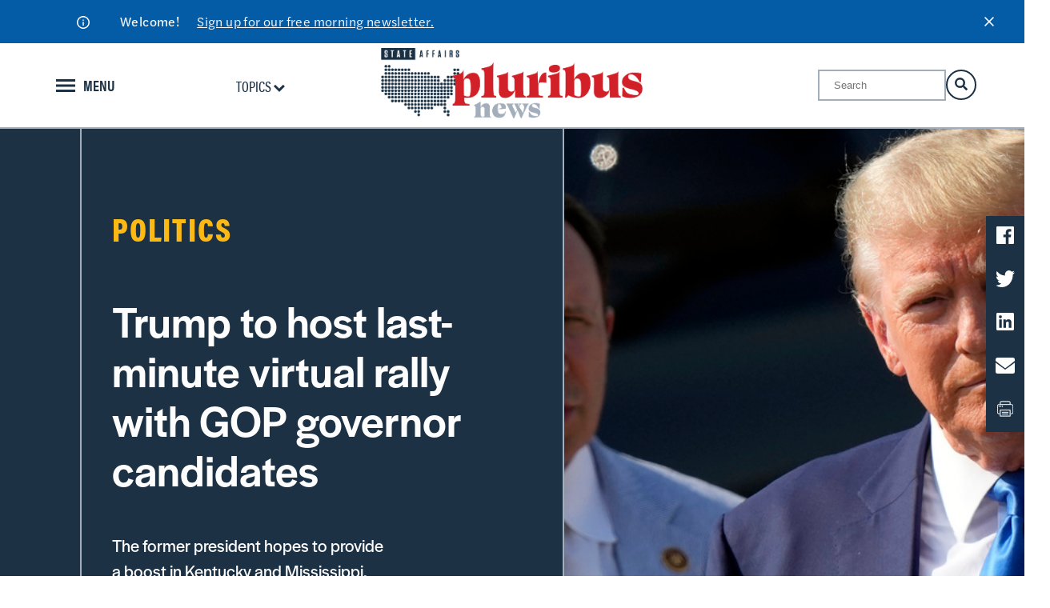

--- FILE ---
content_type: text/html; charset=UTF-8
request_url: https://pluribusnews.com/news-and-events/trump-to-host-last-minute-virtual-rally-with-gop-governor-candidates/
body_size: 13528
content:
<!doctype html>
<!--[if lt IE 9]><html class="no-js no-svg ie lt-ie9 lt-ie8 lt-ie7" lang="en-US"> <![endif]-->
<!--[if IE 9]><html class="no-js no-svg ie ie9 lt-ie9 lt-ie8" lang="en-US"> <![endif]-->
<!--[if gt IE 9]><!-->
	<html
	class="no-js no-svg" lang="en-US" style="visibility:hidden;"> <!--<![endif]-->
			<head>
			<title>Trump to host last-minute virtual rally with GOP governor candidates &#8211; Pluribus News</title>
<meta name='robots' content='max-image-preview:large' />
<link rel='dns-prefetch' href='//cdn.broadstreetads.com' />
<link rel='dns-prefetch' href='//ajax.googleapis.com' />
<script>
window._wpemojiSettings = {"baseUrl":"https:\/\/s.w.org\/images\/core\/emoji\/15.0.3\/72x72\/","ext":".png","svgUrl":"https:\/\/s.w.org\/images\/core\/emoji\/15.0.3\/svg\/","svgExt":".svg","source":{"concatemoji":"https:\/\/pluribusnews.com\/wp-includes\/js\/wp-emoji-release.min.js?ver=6.6.2"}};
/*! This file is auto-generated */
!function(i,n){var o,s,e;function c(e){try{var t={supportTests:e,timestamp:(new Date).valueOf()};sessionStorage.setItem(o,JSON.stringify(t))}catch(e){}}function p(e,t,n){e.clearRect(0,0,e.canvas.width,e.canvas.height),e.fillText(t,0,0);var t=new Uint32Array(e.getImageData(0,0,e.canvas.width,e.canvas.height).data),r=(e.clearRect(0,0,e.canvas.width,e.canvas.height),e.fillText(n,0,0),new Uint32Array(e.getImageData(0,0,e.canvas.width,e.canvas.height).data));return t.every(function(e,t){return e===r[t]})}function u(e,t,n){switch(t){case"flag":return n(e,"\ud83c\udff3\ufe0f\u200d\u26a7\ufe0f","\ud83c\udff3\ufe0f\u200b\u26a7\ufe0f")?!1:!n(e,"\ud83c\uddfa\ud83c\uddf3","\ud83c\uddfa\u200b\ud83c\uddf3")&&!n(e,"\ud83c\udff4\udb40\udc67\udb40\udc62\udb40\udc65\udb40\udc6e\udb40\udc67\udb40\udc7f","\ud83c\udff4\u200b\udb40\udc67\u200b\udb40\udc62\u200b\udb40\udc65\u200b\udb40\udc6e\u200b\udb40\udc67\u200b\udb40\udc7f");case"emoji":return!n(e,"\ud83d\udc26\u200d\u2b1b","\ud83d\udc26\u200b\u2b1b")}return!1}function f(e,t,n){var r="undefined"!=typeof WorkerGlobalScope&&self instanceof WorkerGlobalScope?new OffscreenCanvas(300,150):i.createElement("canvas"),a=r.getContext("2d",{willReadFrequently:!0}),o=(a.textBaseline="top",a.font="600 32px Arial",{});return e.forEach(function(e){o[e]=t(a,e,n)}),o}function t(e){var t=i.createElement("script");t.src=e,t.defer=!0,i.head.appendChild(t)}"undefined"!=typeof Promise&&(o="wpEmojiSettingsSupports",s=["flag","emoji"],n.supports={everything:!0,everythingExceptFlag:!0},e=new Promise(function(e){i.addEventListener("DOMContentLoaded",e,{once:!0})}),new Promise(function(t){var n=function(){try{var e=JSON.parse(sessionStorage.getItem(o));if("object"==typeof e&&"number"==typeof e.timestamp&&(new Date).valueOf()<e.timestamp+604800&&"object"==typeof e.supportTests)return e.supportTests}catch(e){}return null}();if(!n){if("undefined"!=typeof Worker&&"undefined"!=typeof OffscreenCanvas&&"undefined"!=typeof URL&&URL.createObjectURL&&"undefined"!=typeof Blob)try{var e="postMessage("+f.toString()+"("+[JSON.stringify(s),u.toString(),p.toString()].join(",")+"));",r=new Blob([e],{type:"text/javascript"}),a=new Worker(URL.createObjectURL(r),{name:"wpTestEmojiSupports"});return void(a.onmessage=function(e){c(n=e.data),a.terminate(),t(n)})}catch(e){}c(n=f(s,u,p))}t(n)}).then(function(e){for(var t in e)n.supports[t]=e[t],n.supports.everything=n.supports.everything&&n.supports[t],"flag"!==t&&(n.supports.everythingExceptFlag=n.supports.everythingExceptFlag&&n.supports[t]);n.supports.everythingExceptFlag=n.supports.everythingExceptFlag&&!n.supports.flag,n.DOMReady=!1,n.readyCallback=function(){n.DOMReady=!0}}).then(function(){return e}).then(function(){var e;n.supports.everything||(n.readyCallback(),(e=n.source||{}).concatemoji?t(e.concatemoji):e.wpemoji&&e.twemoji&&(t(e.twemoji),t(e.wpemoji)))}))}((window,document),window._wpemojiSettings);
</script>
<style id='wp-emoji-styles-inline-css'>

	img.wp-smiley, img.emoji {
		display: inline !important;
		border: none !important;
		box-shadow: none !important;
		height: 1em !important;
		width: 1em !important;
		margin: 0 0.07em !important;
		vertical-align: -0.1em !important;
		background: none !important;
		padding: 0 !important;
	}
</style>
<link rel='stylesheet' id='wp-block-library-css' href='https://pluribusnews.com/wp-includes/css/dist/block-library/style.min.css?ver=6.6.2' media='all' />
<style id='classic-theme-styles-inline-css'>
/*! This file is auto-generated */
.wp-block-button__link{color:#fff;background-color:#32373c;border-radius:9999px;box-shadow:none;text-decoration:none;padding:calc(.667em + 2px) calc(1.333em + 2px);font-size:1.125em}.wp-block-file__button{background:#32373c;color:#fff;text-decoration:none}
</style>
<style id='global-styles-inline-css'>
:root{--wp--preset--aspect-ratio--square: 1;--wp--preset--aspect-ratio--4-3: 4/3;--wp--preset--aspect-ratio--3-4: 3/4;--wp--preset--aspect-ratio--3-2: 3/2;--wp--preset--aspect-ratio--2-3: 2/3;--wp--preset--aspect-ratio--16-9: 16/9;--wp--preset--aspect-ratio--9-16: 9/16;--wp--preset--color--black: #000000;--wp--preset--color--cyan-bluish-gray: #abb8c3;--wp--preset--color--white: #ffffff;--wp--preset--color--pale-pink: #f78da7;--wp--preset--color--vivid-red: #cf2e2e;--wp--preset--color--luminous-vivid-orange: #ff6900;--wp--preset--color--luminous-vivid-amber: #fcb900;--wp--preset--color--light-green-cyan: #7bdcb5;--wp--preset--color--vivid-green-cyan: #00d084;--wp--preset--color--pale-cyan-blue: #8ed1fc;--wp--preset--color--vivid-cyan-blue: #0693e3;--wp--preset--color--vivid-purple: #9b51e0;--wp--preset--gradient--vivid-cyan-blue-to-vivid-purple: linear-gradient(135deg,rgba(6,147,227,1) 0%,rgb(155,81,224) 100%);--wp--preset--gradient--light-green-cyan-to-vivid-green-cyan: linear-gradient(135deg,rgb(122,220,180) 0%,rgb(0,208,130) 100%);--wp--preset--gradient--luminous-vivid-amber-to-luminous-vivid-orange: linear-gradient(135deg,rgba(252,185,0,1) 0%,rgba(255,105,0,1) 100%);--wp--preset--gradient--luminous-vivid-orange-to-vivid-red: linear-gradient(135deg,rgba(255,105,0,1) 0%,rgb(207,46,46) 100%);--wp--preset--gradient--very-light-gray-to-cyan-bluish-gray: linear-gradient(135deg,rgb(238,238,238) 0%,rgb(169,184,195) 100%);--wp--preset--gradient--cool-to-warm-spectrum: linear-gradient(135deg,rgb(74,234,220) 0%,rgb(151,120,209) 20%,rgb(207,42,186) 40%,rgb(238,44,130) 60%,rgb(251,105,98) 80%,rgb(254,248,76) 100%);--wp--preset--gradient--blush-light-purple: linear-gradient(135deg,rgb(255,206,236) 0%,rgb(152,150,240) 100%);--wp--preset--gradient--blush-bordeaux: linear-gradient(135deg,rgb(254,205,165) 0%,rgb(254,45,45) 50%,rgb(107,0,62) 100%);--wp--preset--gradient--luminous-dusk: linear-gradient(135deg,rgb(255,203,112) 0%,rgb(199,81,192) 50%,rgb(65,88,208) 100%);--wp--preset--gradient--pale-ocean: linear-gradient(135deg,rgb(255,245,203) 0%,rgb(182,227,212) 50%,rgb(51,167,181) 100%);--wp--preset--gradient--electric-grass: linear-gradient(135deg,rgb(202,248,128) 0%,rgb(113,206,126) 100%);--wp--preset--gradient--midnight: linear-gradient(135deg,rgb(2,3,129) 0%,rgb(40,116,252) 100%);--wp--preset--font-size--small: 13px;--wp--preset--font-size--medium: 20px;--wp--preset--font-size--large: 36px;--wp--preset--font-size--x-large: 42px;--wp--preset--spacing--20: 0.44rem;--wp--preset--spacing--30: 0.67rem;--wp--preset--spacing--40: 1rem;--wp--preset--spacing--50: 1.5rem;--wp--preset--spacing--60: 2.25rem;--wp--preset--spacing--70: 3.38rem;--wp--preset--spacing--80: 5.06rem;--wp--preset--shadow--natural: 6px 6px 9px rgba(0, 0, 0, 0.2);--wp--preset--shadow--deep: 12px 12px 50px rgba(0, 0, 0, 0.4);--wp--preset--shadow--sharp: 6px 6px 0px rgba(0, 0, 0, 0.2);--wp--preset--shadow--outlined: 6px 6px 0px -3px rgba(255, 255, 255, 1), 6px 6px rgba(0, 0, 0, 1);--wp--preset--shadow--crisp: 6px 6px 0px rgba(0, 0, 0, 1);}:where(.is-layout-flex){gap: 0.5em;}:where(.is-layout-grid){gap: 0.5em;}body .is-layout-flex{display: flex;}.is-layout-flex{flex-wrap: wrap;align-items: center;}.is-layout-flex > :is(*, div){margin: 0;}body .is-layout-grid{display: grid;}.is-layout-grid > :is(*, div){margin: 0;}:where(.wp-block-columns.is-layout-flex){gap: 2em;}:where(.wp-block-columns.is-layout-grid){gap: 2em;}:where(.wp-block-post-template.is-layout-flex){gap: 1.25em;}:where(.wp-block-post-template.is-layout-grid){gap: 1.25em;}.has-black-color{color: var(--wp--preset--color--black) !important;}.has-cyan-bluish-gray-color{color: var(--wp--preset--color--cyan-bluish-gray) !important;}.has-white-color{color: var(--wp--preset--color--white) !important;}.has-pale-pink-color{color: var(--wp--preset--color--pale-pink) !important;}.has-vivid-red-color{color: var(--wp--preset--color--vivid-red) !important;}.has-luminous-vivid-orange-color{color: var(--wp--preset--color--luminous-vivid-orange) !important;}.has-luminous-vivid-amber-color{color: var(--wp--preset--color--luminous-vivid-amber) !important;}.has-light-green-cyan-color{color: var(--wp--preset--color--light-green-cyan) !important;}.has-vivid-green-cyan-color{color: var(--wp--preset--color--vivid-green-cyan) !important;}.has-pale-cyan-blue-color{color: var(--wp--preset--color--pale-cyan-blue) !important;}.has-vivid-cyan-blue-color{color: var(--wp--preset--color--vivid-cyan-blue) !important;}.has-vivid-purple-color{color: var(--wp--preset--color--vivid-purple) !important;}.has-black-background-color{background-color: var(--wp--preset--color--black) !important;}.has-cyan-bluish-gray-background-color{background-color: var(--wp--preset--color--cyan-bluish-gray) !important;}.has-white-background-color{background-color: var(--wp--preset--color--white) !important;}.has-pale-pink-background-color{background-color: var(--wp--preset--color--pale-pink) !important;}.has-vivid-red-background-color{background-color: var(--wp--preset--color--vivid-red) !important;}.has-luminous-vivid-orange-background-color{background-color: var(--wp--preset--color--luminous-vivid-orange) !important;}.has-luminous-vivid-amber-background-color{background-color: var(--wp--preset--color--luminous-vivid-amber) !important;}.has-light-green-cyan-background-color{background-color: var(--wp--preset--color--light-green-cyan) !important;}.has-vivid-green-cyan-background-color{background-color: var(--wp--preset--color--vivid-green-cyan) !important;}.has-pale-cyan-blue-background-color{background-color: var(--wp--preset--color--pale-cyan-blue) !important;}.has-vivid-cyan-blue-background-color{background-color: var(--wp--preset--color--vivid-cyan-blue) !important;}.has-vivid-purple-background-color{background-color: var(--wp--preset--color--vivid-purple) !important;}.has-black-border-color{border-color: var(--wp--preset--color--black) !important;}.has-cyan-bluish-gray-border-color{border-color: var(--wp--preset--color--cyan-bluish-gray) !important;}.has-white-border-color{border-color: var(--wp--preset--color--white) !important;}.has-pale-pink-border-color{border-color: var(--wp--preset--color--pale-pink) !important;}.has-vivid-red-border-color{border-color: var(--wp--preset--color--vivid-red) !important;}.has-luminous-vivid-orange-border-color{border-color: var(--wp--preset--color--luminous-vivid-orange) !important;}.has-luminous-vivid-amber-border-color{border-color: var(--wp--preset--color--luminous-vivid-amber) !important;}.has-light-green-cyan-border-color{border-color: var(--wp--preset--color--light-green-cyan) !important;}.has-vivid-green-cyan-border-color{border-color: var(--wp--preset--color--vivid-green-cyan) !important;}.has-pale-cyan-blue-border-color{border-color: var(--wp--preset--color--pale-cyan-blue) !important;}.has-vivid-cyan-blue-border-color{border-color: var(--wp--preset--color--vivid-cyan-blue) !important;}.has-vivid-purple-border-color{border-color: var(--wp--preset--color--vivid-purple) !important;}.has-vivid-cyan-blue-to-vivid-purple-gradient-background{background: var(--wp--preset--gradient--vivid-cyan-blue-to-vivid-purple) !important;}.has-light-green-cyan-to-vivid-green-cyan-gradient-background{background: var(--wp--preset--gradient--light-green-cyan-to-vivid-green-cyan) !important;}.has-luminous-vivid-amber-to-luminous-vivid-orange-gradient-background{background: var(--wp--preset--gradient--luminous-vivid-amber-to-luminous-vivid-orange) !important;}.has-luminous-vivid-orange-to-vivid-red-gradient-background{background: var(--wp--preset--gradient--luminous-vivid-orange-to-vivid-red) !important;}.has-very-light-gray-to-cyan-bluish-gray-gradient-background{background: var(--wp--preset--gradient--very-light-gray-to-cyan-bluish-gray) !important;}.has-cool-to-warm-spectrum-gradient-background{background: var(--wp--preset--gradient--cool-to-warm-spectrum) !important;}.has-blush-light-purple-gradient-background{background: var(--wp--preset--gradient--blush-light-purple) !important;}.has-blush-bordeaux-gradient-background{background: var(--wp--preset--gradient--blush-bordeaux) !important;}.has-luminous-dusk-gradient-background{background: var(--wp--preset--gradient--luminous-dusk) !important;}.has-pale-ocean-gradient-background{background: var(--wp--preset--gradient--pale-ocean) !important;}.has-electric-grass-gradient-background{background: var(--wp--preset--gradient--electric-grass) !important;}.has-midnight-gradient-background{background: var(--wp--preset--gradient--midnight) !important;}.has-small-font-size{font-size: var(--wp--preset--font-size--small) !important;}.has-medium-font-size{font-size: var(--wp--preset--font-size--medium) !important;}.has-large-font-size{font-size: var(--wp--preset--font-size--large) !important;}.has-x-large-font-size{font-size: var(--wp--preset--font-size--x-large) !important;}
:where(.wp-block-post-template.is-layout-flex){gap: 1.25em;}:where(.wp-block-post-template.is-layout-grid){gap: 1.25em;}
:where(.wp-block-columns.is-layout-flex){gap: 2em;}:where(.wp-block-columns.is-layout-grid){gap: 2em;}
:root :where(.wp-block-pullquote){font-size: 1.5em;line-height: 1.6;}
</style>
<script data-cfasync='false' src="//cdn.broadstreetads.com/init-2.min.js?v=1.46.7&amp;ver=6.6.2" id="broadstreet-init-js"></script>
<link rel="https://api.w.org/" href="https://pluribusnews.com/wp-json/" /><link rel="alternate" title="JSON" type="application/json" href="https://pluribusnews.com/wp-json/wp/v2/news-and-events/3782" /><link rel="EditURI" type="application/rsd+xml" title="RSD" href="https://pluribusnews.com/xmlrpc.php?rsd" />
<meta name="generator" content="WordPress 6.6.2" />
<link rel="canonical" href="https://pluribusnews.com/news-and-events/trump-to-host-last-minute-virtual-rally-with-gop-governor-candidates/" />
<link rel='shortlink' href='https://pluribusnews.com/?p=3782' />
<link rel="alternate" title="oEmbed (JSON)" type="application/json+oembed" href="https://pluribusnews.com/wp-json/oembed/1.0/embed?url=https%3A%2F%2Fpluribusnews.com%2Fnews-and-events%2Ftrump-to-host-last-minute-virtual-rally-with-gop-governor-candidates%2F" />
<link rel="alternate" title="oEmbed (XML)" type="text/xml+oembed" href="https://pluribusnews.com/wp-json/oembed/1.0/embed?url=https%3A%2F%2Fpluribusnews.com%2Fnews-and-events%2Ftrump-to-host-last-minute-virtual-rally-with-gop-governor-candidates%2F&#038;format=xml" />
<script type="text/javascript">
  (function(c) {
    var script = document.createElement("script");
    script.src = "https://js.memberful.com/embed.js";
    script.onload = function() { Memberful.setup(c) };
    document.head.appendChild(script);
  })({
    site: ["https:\/\/pluribusnews.memberful.com"]  });
</script>

			
	<!-- <link rel="preload" href="https://pluribusnews.com/wp-content/themes/pluribus-wp/dist/css/main.css?v=1765898210" as="style" onload="this.onload=null;this.rel='stylesheet'"> -->
	<link rel="stylesheet" href="https://pluribusnews.com/wp-content/themes/pluribus-wp/dist/css/main.css?v=1765898210" media="print" onload="this.media='all'; this.onload=null;">	<noscript><link rel="stylesheet" href="https://pluribusnews.com/wp-content/themes/pluribus-wp/dist/css/main.css?v=1765898210"></noscript>
	
			<!-- Facebook Domain Validation -->
<meta name="facebook-domain-verification" content="cgxpx6odnj0i2co9ztn1ga7dvy0wh1" />

<!-- Google Tag Manager -->
<script>(function(w,d,s,l,i){w[l]=w[l]||[];w[l].push({'gtm.start':
new Date().getTime(),event:'gtm.js'});var f=d.getElementsByTagName(s)[0],
j=d.createElement(s),dl=l!='dataLayer'?'&l='+l:'';j.async=true;j.src=
' https://www.googletagmanager.com/gtm.js?id='+i+dl;f.parentNode.insertBefore(j,f);
})(window,document,'script','dataLayer','GTM-PZRFF28');</script>
<!-- End Google Tag Manager -->

<!-- Google tag (gtag.js) -->
<script async src="https://www.googletagmanager.com/gtag/js?id=G-SPJQKJ2T4F"></script>
<script>
  window.dataLayer = window.dataLayer || [];
  function gtag(){dataLayer.push(arguments);}
  gtag('js', new Date());
  gtag('config', 'G-SPJQKJ2T4F');
</script>

<!-- Twitter conversion tracking base code -->
<script>
!function(e,t,n,s,u,a){e.twq||(s=e.twq=function(){s.exe?s.exe.apply(s,arguments):s.queue.push(arguments);
},s.version='1.1',s.queue=[],u=t.createElement(n),u.async=!0,u.src='https://static.ads-twitter.com/uwt.js',
a=t.getElementsByTagName(n)[0],a.parentNode.insertBefore(u,a))}(window,document,'script');
twq('config','ocf0w');
</script>
<!-- End Twitter conversion tracking base code -->

<!-- Meta Pixel Code -->
<script>
!function(f,b,e,v,n,t,s)
{if(f.fbq)return;n=f.fbq=function(){n.callMethod?
n.callMethod.apply(n,arguments):n.queue.push(arguments)};
if(!f._fbq)f._fbq=n;n.push=n;n.loaded=!0;n.version='2.0';
n.queue=[];t=b.createElement(e);t.async=!0;
t.src=v;s=b.getElementsByTagName(e)[0];
s.parentNode.insertBefore(t,s)}(window, document,'script',
'https://connect.facebook.net/en_US/fbevents.js');
fbq('init', '5393249914135129');
fbq('track', 'PageView');
</script>
<noscript><img height="1" width="1" style="display:none"
src="https://www.facebook.com/tr?id=5393249914135129&ev=PageView&noscript=1"
/></noscript>
<!-- End Meta Pixel Code -->

<script async src="https://www.googletagmanager.com/gtag/js?id=AW-11389429087"></script>
<script>
window.dataLayer = window.dataLayer || [];
function gtag(){dataLayer.push(arguments);}
gtag('js', new Date());
gtag('config', 'AW-11389429087');
</script>


			<meta http-equiv="X-UA-Compatible" content="IE=edge">
			<meta name="viewport" content="width=device-width, initial-scale=1, maximum-scale=1">

			<link rel="icon" type="image/x-icon" href="https://pluribusnews.com/wp-content/themes/pluribus-wp/images/favicons/favicon.ico">
			<link rel="apple-touch-icon" sizes="180x180" href="https://pluribusnews.com/wp-content/themes/pluribus-wp/images/favicons/apple-touch-icon.png">
			<link rel="icon" type="image/png" sizes="32x32" href="https://pluribusnews.com/wp-content/themes/pluribus-wp/images/favicons/favicon-32x32.png">
			<link rel="icon" type="image/png" sizes="16x16" href="https://pluribusnews.com/wp-content/themes/pluribus-wp/images/favicons/favicon-16x16.png">
			<link rel="manifest" href="https://pluribusnews.com/wp-content/themes/pluribus-wp/site.webmanifest">
			<link rel="stylesheet" href="https://use.typekit.net/udz5lpx.css">

						<link rel="stylesheet" href="https://fonts.googleapis.com/css2?family=Material+Symbols+Outlined:opsz,wght,FILL,GRAD@48,400,0,0" />

			<script src="https://cdn.jsdelivr.net/npm/typed.js@2.0.12"></script>

			<script src="https://cdnjs.cloudflare.com/ajax/libs/gsap/3.10.4/gsap.min.js"></script>
			<script src="https://cdnjs.cloudflare.com/ajax/libs/gsap/3.10.4/ScrollTrigger.min.js"></script>

		</head>
	
	<body class="news-and-events-template-default single single-news-and-events postid-3782" data-template="base.twig">

		<!-- Google Tag Manager (noscript) -->
<noscript><iframe src=" https://www.googletagmanager.com/ns.html?id=GTM-PZRFF28"
height="0" width="0" style="display:none;visibility:hidden"></iframe></noscript>
<!-- End Google Tag Manager (noscript) -->

				<script>0</script>
		<div class="heavy-background"></div>
		
		
		<a class="visually-hidden-focusable" href="#content">Skip to content</a>

		
						
<header id="header" class="internal">
	
			<div class="alert announcement">
					<i class="announcement"></i>
					<span class="alert__title">Welcome! </span>
					<span class="alert__message"> <a target="_self" href="https://pluribusnews.com/sign-up/">Sign up for our free morning newsletter.</a></span>
					<a href="#" class="alert__close"><img src="/wp-content/themes/pluribus-wp/images/icons/icon-close.svg"></a>
			</div>
	<div class="header-placeholder">
		<div class="header-wrapper l-container">
			<div id="header-inner">
				<div class='header-inner-content'>
					<div class='menu-button'>
						<button type="button" class="menu-main-toggle" aria-label="Expand the main menu navigation">
							<div class="icon hamburger-menu">
								<div class="bar one"></div>
								<div class="bar two"></div>
								<div class="bar three"></div>
							</div>
							<span class='desktop-only'>MENU</span>
						</button>
													<div class='internal-page__topics desktop-only'>
								<a href="#" class="view-topics">Topics
									<svg xmlns="http://www.w3.org/2000/svg" width="13.978" height="13.978" viewBox="0 0 13.978 13.978">
  <g id="Hover_Arrow" data-name="Hover Arrow" transform="translate(27.766 5.928) rotate(135)">
    <path id="Trazado_30462" data-name="Trazado 30462" d="M10.5,10.5h8.384v8.384" transform="translate(0 0)" fill="none" stroke="#1c3144" stroke-width="3"/>
  </g>
</svg>
</a>
								<ul class='internal-page__topics-items'>
																			<li class="menu-item">
											<a href="https://pluribusnews.com/issues/policy/">
												Policy
												<span><svg xmlns="http://www.w3.org/2000/svg" width="18.121" height="18.121" viewBox="0 0 18.121 18.121">
  <g id="Icon_feather-arrow-left" data-name="Icon feather-arrow-left" transform="translate(0 1.061)">
    <g id="Icon_feather-arrow-left-2" data-name="Icon feather-arrow-left" transform="translate(23.5 23.5) rotate(180)">
      <path id="Trazado_30447" data-name="Trazado 30447" d="M23.5,18H7.5" transform="translate(0 -2.5)" fill="none" stroke="#fdb913" stroke-linejoin="round" stroke-width="3"/>
      <path id="Trazado_30448" data-name="Trazado 30448" d="M15.5,23.5l-8-8,8-8" fill="none" stroke="#fdb913" stroke-width="3"/>
    </g>
  </g>
</svg>
</span>
											</a>
										</li>
																			<li class="menu-item">
											<a href="https://pluribusnews.com/issues/politics/">
												Politics
												<span><svg xmlns="http://www.w3.org/2000/svg" width="18.121" height="18.121" viewBox="0 0 18.121 18.121">
  <g id="Icon_feather-arrow-left" data-name="Icon feather-arrow-left" transform="translate(0 1.061)">
    <g id="Icon_feather-arrow-left-2" data-name="Icon feather-arrow-left" transform="translate(23.5 23.5) rotate(180)">
      <path id="Trazado_30447" data-name="Trazado 30447" d="M23.5,18H7.5" transform="translate(0 -2.5)" fill="none" stroke="#fdb913" stroke-linejoin="round" stroke-width="3"/>
      <path id="Trazado_30448" data-name="Trazado 30448" d="M15.5,23.5l-8-8,8-8" fill="none" stroke="#fdb913" stroke-width="3"/>
    </g>
  </g>
</svg>
</span>
											</a>
										</li>
																			<li class="menu-item">
											<a href="https://pluribusnews.com/issues/economy/">
												Economy
												<span><svg xmlns="http://www.w3.org/2000/svg" width="18.121" height="18.121" viewBox="0 0 18.121 18.121">
  <g id="Icon_feather-arrow-left" data-name="Icon feather-arrow-left" transform="translate(0 1.061)">
    <g id="Icon_feather-arrow-left-2" data-name="Icon feather-arrow-left" transform="translate(23.5 23.5) rotate(180)">
      <path id="Trazado_30447" data-name="Trazado 30447" d="M23.5,18H7.5" transform="translate(0 -2.5)" fill="none" stroke="#fdb913" stroke-linejoin="round" stroke-width="3"/>
      <path id="Trazado_30448" data-name="Trazado 30448" d="M15.5,23.5l-8-8,8-8" fill="none" stroke="#fdb913" stroke-width="3"/>
    </g>
  </g>
</svg>
</span>
											</a>
										</li>
																			<li class="menu-item">
											<a href="https://pluribusnews.com/issues/disruption/">
												Disruption
												<span><svg xmlns="http://www.w3.org/2000/svg" width="18.121" height="18.121" viewBox="0 0 18.121 18.121">
  <g id="Icon_feather-arrow-left" data-name="Icon feather-arrow-left" transform="translate(0 1.061)">
    <g id="Icon_feather-arrow-left-2" data-name="Icon feather-arrow-left" transform="translate(23.5 23.5) rotate(180)">
      <path id="Trazado_30447" data-name="Trazado 30447" d="M23.5,18H7.5" transform="translate(0 -2.5)" fill="none" stroke="#fdb913" stroke-linejoin="round" stroke-width="3"/>
      <path id="Trazado_30448" data-name="Trazado 30448" d="M15.5,23.5l-8-8,8-8" fill="none" stroke="#fdb913" stroke-width="3"/>
    </g>
  </g>
</svg>
</span>
											</a>
										</li>
																			<li class="menu-item">
											<a href="https://pluribusnews.com/issues/health-care/">
												Health Care
												<span><svg xmlns="http://www.w3.org/2000/svg" width="18.121" height="18.121" viewBox="0 0 18.121 18.121">
  <g id="Icon_feather-arrow-left" data-name="Icon feather-arrow-left" transform="translate(0 1.061)">
    <g id="Icon_feather-arrow-left-2" data-name="Icon feather-arrow-left" transform="translate(23.5 23.5) rotate(180)">
      <path id="Trazado_30447" data-name="Trazado 30447" d="M23.5,18H7.5" transform="translate(0 -2.5)" fill="none" stroke="#fdb913" stroke-linejoin="round" stroke-width="3"/>
      <path id="Trazado_30448" data-name="Trazado 30448" d="M15.5,23.5l-8-8,8-8" fill="none" stroke="#fdb913" stroke-width="3"/>
    </g>
  </g>
</svg>
</span>
											</a>
										</li>
																			<li class="menu-item">
											<a href="https://pluribusnews.com/issues/transportation/">
												Transportation
												<span><svg xmlns="http://www.w3.org/2000/svg" width="18.121" height="18.121" viewBox="0 0 18.121 18.121">
  <g id="Icon_feather-arrow-left" data-name="Icon feather-arrow-left" transform="translate(0 1.061)">
    <g id="Icon_feather-arrow-left-2" data-name="Icon feather-arrow-left" transform="translate(23.5 23.5) rotate(180)">
      <path id="Trazado_30447" data-name="Trazado 30447" d="M23.5,18H7.5" transform="translate(0 -2.5)" fill="none" stroke="#fdb913" stroke-linejoin="round" stroke-width="3"/>
      <path id="Trazado_30448" data-name="Trazado 30448" d="M15.5,23.5l-8-8,8-8" fill="none" stroke="#fdb913" stroke-width="3"/>
    </g>
  </g>
</svg>
</span>
											</a>
										</li>
																			<li class="menu-item">
											<a href="https://pluribusnews.com/issues/energy/">
												Energy
												<span><svg xmlns="http://www.w3.org/2000/svg" width="18.121" height="18.121" viewBox="0 0 18.121 18.121">
  <g id="Icon_feather-arrow-left" data-name="Icon feather-arrow-left" transform="translate(0 1.061)">
    <g id="Icon_feather-arrow-left-2" data-name="Icon feather-arrow-left" transform="translate(23.5 23.5) rotate(180)">
      <path id="Trazado_30447" data-name="Trazado 30447" d="M23.5,18H7.5" transform="translate(0 -2.5)" fill="none" stroke="#fdb913" stroke-linejoin="round" stroke-width="3"/>
      <path id="Trazado_30448" data-name="Trazado 30448" d="M15.5,23.5l-8-8,8-8" fill="none" stroke="#fdb913" stroke-width="3"/>
    </g>
  </g>
</svg>
</span>
											</a>
										</li>
																			<li class="menu-item">
											<a href="https://pluribusnews.com/issues/environment/">
												Environment
												<span><svg xmlns="http://www.w3.org/2000/svg" width="18.121" height="18.121" viewBox="0 0 18.121 18.121">
  <g id="Icon_feather-arrow-left" data-name="Icon feather-arrow-left" transform="translate(0 1.061)">
    <g id="Icon_feather-arrow-left-2" data-name="Icon feather-arrow-left" transform="translate(23.5 23.5) rotate(180)">
      <path id="Trazado_30447" data-name="Trazado 30447" d="M23.5,18H7.5" transform="translate(0 -2.5)" fill="none" stroke="#fdb913" stroke-linejoin="round" stroke-width="3"/>
      <path id="Trazado_30448" data-name="Trazado 30448" d="M15.5,23.5l-8-8,8-8" fill="none" stroke="#fdb913" stroke-width="3"/>
    </g>
  </g>
</svg>
</span>
											</a>
										</li>
																			<li class="menu-item">
											<a href="https://pluribusnews.com/issues/taxes/">
												Taxes
												<span><svg xmlns="http://www.w3.org/2000/svg" width="18.121" height="18.121" viewBox="0 0 18.121 18.121">
  <g id="Icon_feather-arrow-left" data-name="Icon feather-arrow-left" transform="translate(0 1.061)">
    <g id="Icon_feather-arrow-left-2" data-name="Icon feather-arrow-left" transform="translate(23.5 23.5) rotate(180)">
      <path id="Trazado_30447" data-name="Trazado 30447" d="M23.5,18H7.5" transform="translate(0 -2.5)" fill="none" stroke="#fdb913" stroke-linejoin="round" stroke-width="3"/>
      <path id="Trazado_30448" data-name="Trazado 30448" d="M15.5,23.5l-8-8,8-8" fill="none" stroke="#fdb913" stroke-width="3"/>
    </g>
  </g>
</svg>
</span>
											</a>
										</li>
																	</ul>
							</div>
											</div>
					<div
						class="sidebar menu-main-items">
												<!-- Main navigation may be omitted, if appropriate to the site -->
<div class="header--navigation">
	<div class="header--navigation__inner">
		<nav id="block-accessible-main-menu" role="navigation">
			<ul class="main-menu__list nav-menu nav">
				<li class="main-menu--item home-link">
					<a href='/'>
						<svg id="Home_Icon" data-name="Home Icon" xmlns="http://www.w3.org/2000/svg" width="20.785" height="18.857" viewBox="0 0 20.785 18.857">
  <path id="Home_Icon-2" data-name="Home Icon" d="M23.356,14.217,12.963,6.15,2.571,14.217V10.928L12.963,2.861l10.393,8.067Zm-2.6-.293v7.794h-5.2v-5.2h-5.2v5.2h-5.2V13.924l7.794-5.846Z" transform="translate(-2.571 -2.861)" fill="white"/>
</svg>

					</a>
				</li>
				<li class="utility-menu__mobile mobile-only">
					<a href='#'>
						<span>Topics</span>
						<div class='plus_icon'>
							<div class='vertical-line'></div>
							<div class='horizontal-line'></div>
						</div>
					</a>
					<ul class="utility-menu-navigation_mobile">
													<li class="menu-item">
								<a href="#">
									Policy
								</a>
							</li>
													<li class="menu-item">
								<a href="#">
									Politics
								</a>
							</li>
													<li class="menu-item">
								<a href="#">
									Economy
								</a>
							</li>
													<li class="menu-item">
								<a href="#">
									Disruption
								</a>
							</li>
													<li class="menu-item">
								<a href="#">
									Health Care
								</a>
							</li>
													<li class="menu-item">
								<a href="#">
									Transportation
								</a>
							</li>
													<li class="menu-item">
								<a href="#">
									Energy
								</a>
							</li>
													<li class="menu-item">
								<a href="#">
									Environment
								</a>
							</li>
													<li class="menu-item">
								<a href="#">
									Taxes
								</a>
							</li>
											</ul>
				</li>
				
										
				<li class="main-menu--item menu-item">
										<a class="main-menu__link" href="https://pluribusnews.com/news-and-events/" target="">
						All News
						<svg xmlns="http://www.w3.org/2000/svg" width="18.121" height="18.121" viewBox="0 0 18.121 18.121">
  <g id="Icon_feather-arrow-left" data-name="Icon feather-arrow-left" transform="translate(0 1.061)">
    <g id="Icon_feather-arrow-left-2" data-name="Icon feather-arrow-left" transform="translate(23.5 23.5) rotate(180)">
      <path id="Trazado_30447" data-name="Trazado 30447" d="M23.5,18H7.5" transform="translate(0 -2.5)" fill="none" stroke="#fdb913" stroke-linejoin="round" stroke-width="3"/>
      <path id="Trazado_30448" data-name="Trazado 30448" d="M15.5,23.5l-8-8,8-8" fill="none" stroke="#fdb913" stroke-width="3"/>
    </g>
  </g>
</svg>

					</a>
									</li>
				
										
				<li class="main-menu--item menu-item">
										<a class="main-menu__link" href="https://pluribusnews.com/news-and-events/?content-types_filter=73&order_by=latest" target="">
						Events
						<svg xmlns="http://www.w3.org/2000/svg" width="18.121" height="18.121" viewBox="0 0 18.121 18.121">
  <g id="Icon_feather-arrow-left" data-name="Icon feather-arrow-left" transform="translate(0 1.061)">
    <g id="Icon_feather-arrow-left-2" data-name="Icon feather-arrow-left" transform="translate(23.5 23.5) rotate(180)">
      <path id="Trazado_30447" data-name="Trazado 30447" d="M23.5,18H7.5" transform="translate(0 -2.5)" fill="none" stroke="#fdb913" stroke-linejoin="round" stroke-width="3"/>
      <path id="Trazado_30448" data-name="Trazado 30448" d="M15.5,23.5l-8-8,8-8" fill="none" stroke="#fdb913" stroke-width="3"/>
    </g>
  </g>
</svg>

					</a>
									</li>
				
										
				<li class="main-menu--item menu-item">
										<a class="main-menu__link" href="https://pluribusnews.com/about-pluribus-news/" target="">
						About Us
						<svg xmlns="http://www.w3.org/2000/svg" width="18.121" height="18.121" viewBox="0 0 18.121 18.121">
  <g id="Icon_feather-arrow-left" data-name="Icon feather-arrow-left" transform="translate(0 1.061)">
    <g id="Icon_feather-arrow-left-2" data-name="Icon feather-arrow-left" transform="translate(23.5 23.5) rotate(180)">
      <path id="Trazado_30447" data-name="Trazado 30447" d="M23.5,18H7.5" transform="translate(0 -2.5)" fill="none" stroke="#fdb913" stroke-linejoin="round" stroke-width="3"/>
      <path id="Trazado_30448" data-name="Trazado 30448" d="M15.5,23.5l-8-8,8-8" fill="none" stroke="#fdb913" stroke-width="3"/>
    </g>
  </g>
</svg>

					</a>
									</li>
				
										
				<li class="main-menu--item menu-item">
										<a class="main-menu__link" href="https://pluribusnews.com/job-opportunities-at-pluribus-news/" target="">
						Work With Us
						<svg xmlns="http://www.w3.org/2000/svg" width="18.121" height="18.121" viewBox="0 0 18.121 18.121">
  <g id="Icon_feather-arrow-left" data-name="Icon feather-arrow-left" transform="translate(0 1.061)">
    <g id="Icon_feather-arrow-left-2" data-name="Icon feather-arrow-left" transform="translate(23.5 23.5) rotate(180)">
      <path id="Trazado_30447" data-name="Trazado 30447" d="M23.5,18H7.5" transform="translate(0 -2.5)" fill="none" stroke="#fdb913" stroke-linejoin="round" stroke-width="3"/>
      <path id="Trazado_30448" data-name="Trazado 30448" d="M15.5,23.5l-8-8,8-8" fill="none" stroke="#fdb913" stroke-width="3"/>
    </g>
  </g>
</svg>

					</a>
									</li>
				
										
				<li class="main-menu--item menu-item">
										<a class="main-menu__link" href="https://pluribusnews.com/sign-up/" target="">
						Sign Up
						<svg xmlns="http://www.w3.org/2000/svg" width="18.121" height="18.121" viewBox="0 0 18.121 18.121">
  <g id="Icon_feather-arrow-left" data-name="Icon feather-arrow-left" transform="translate(0 1.061)">
    <g id="Icon_feather-arrow-left-2" data-name="Icon feather-arrow-left" transform="translate(23.5 23.5) rotate(180)">
      <path id="Trazado_30447" data-name="Trazado 30447" d="M23.5,18H7.5" transform="translate(0 -2.5)" fill="none" stroke="#fdb913" stroke-linejoin="round" stroke-width="3"/>
      <path id="Trazado_30448" data-name="Trazado 30448" d="M15.5,23.5l-8-8,8-8" fill="none" stroke="#fdb913" stroke-width="3"/>
    </g>
  </g>
</svg>

					</a>
									</li>
				
										
				<li class="main-menu--item menu-item">
										<a class="main-menu__link" href="https://pluribusnews.com/subscribe/" target="">
						Subscribe
						<svg xmlns="http://www.w3.org/2000/svg" width="18.121" height="18.121" viewBox="0 0 18.121 18.121">
  <g id="Icon_feather-arrow-left" data-name="Icon feather-arrow-left" transform="translate(0 1.061)">
    <g id="Icon_feather-arrow-left-2" data-name="Icon feather-arrow-left" transform="translate(23.5 23.5) rotate(180)">
      <path id="Trazado_30447" data-name="Trazado 30447" d="M23.5,18H7.5" transform="translate(0 -2.5)" fill="none" stroke="#fdb913" stroke-linejoin="round" stroke-width="3"/>
      <path id="Trazado_30448" data-name="Trazado 30448" d="M15.5,23.5l-8-8,8-8" fill="none" stroke="#fdb913" stroke-width="3"/>
    </g>
  </g>
</svg>

					</a>
									</li>
							</ul>
								</nav>

		
		
		<nav id="social-share-menu" class="">
			<ul id="social-share-menu--items" class="social-share-menu-navigation">
													<li class="menu-item">
						<a href="https://www.facebook.com/PluribusNews/" title="facebook">
							<svg xmlns="http://www.w3.org/2000/svg" width="22" height="22" viewBox="0 0 22 22">
  <path id="Trazado_8047" data-name="Trazado 8047" d="M22-11.787A1.217,1.217,0,0,0,20.782-13H1.213A1.216,1.216,0,0,0,0-11.787V7.787A1.216,1.216,0,0,0,1.213,9H11.741V.48H8.874V-2.84h2.868V-5.29a4,4,0,0,1,4.272-4.39,23.637,23.637,0,0,1,2.563.133v2.971H16.819c-1.38,0-1.645.653-1.645,1.616V-2.84h3.29L18.037.48H15.179V9h5.608A1.212,1.212,0,0,0,22,7.782Z" transform="translate(0 13)" fill="#fdfdfd"/>
</svg>

						</a>
					</li>
									<li class="menu-item">
						<a href="https://www.twitter.com/pluribusnews" title="twitter">
							<svg id="Grupo_18367" data-name="Grupo 18367" xmlns="http://www.w3.org/2000/svg" width="24" height="20.995" viewBox="0 0 24 20.995">
  <path id="Trazado_8048" data-name="Trazado 8048" d="M21.533-7.265A11.054,11.054,0,0,0,24-10a9.311,9.311,0,0,1-2.832.82A5.232,5.232,0,0,0,23.33-12.1a9.273,9.273,0,0,1-3.122,1.279A4.751,4.751,0,0,0,16.614-12.5,5.117,5.117,0,0,0,11.7-7.2a6.424,6.424,0,0,0,.122,1.214A13.679,13.679,0,0,1,1.675-11.53a5.571,5.571,0,0,0-.67,2.674A5.412,5.412,0,0,0,3.2-4.444,4.689,4.689,0,0,1,.975-5.116v.066A5.216,5.216,0,0,0,4.919.149a4.851,4.851,0,0,1-1.294.18A5.766,5.766,0,0,1,2.7.247a4.989,4.989,0,0,0,4.6,3.674A9.413,9.413,0,0,1,1.188,6.185,9.458,9.458,0,0,1,0,6.119,13.188,13.188,0,0,0,7.553,8.5C16.6,8.5,21.548.428,21.548-6.576,21.548-6.806,21.548-7.036,21.533-7.265Z" transform="translate(0 12.497)" fill="#fff"/>
</svg>

						</a>
					</li>
									<li class="menu-item">
						<a href="https://www.linkedin.com/company/cprmedia/" title="linkedin">
							<svg xmlns="http://www.w3.org/2000/svg" width="22" height="22" viewBox="0 0 22 22">
  <path id="Trazado_8049" data-name="Trazado 8049" d="M20.429-13H1.567A1.578,1.578,0,0,0,0-11.414V7.414A1.578,1.578,0,0,0,1.567,9H20.429A1.582,1.582,0,0,0,22,7.414V-11.414A1.582,1.582,0,0,0,20.429-13ZM6.649,5.857H3.388v-10.5H6.654v10.5ZM5.019-6.076A1.891,1.891,0,0,1,3.128-7.966,1.891,1.891,0,0,1,5.019-9.857,1.9,1.9,0,0,1,6.909-7.966,1.888,1.888,0,0,1,5.019-6.076ZM18.872,5.857H15.611V.75c0-1.218-.025-2.784-1.694-2.784-1.7,0-1.959,1.326-1.959,2.7v5.2H8.7v-10.5h3.128v1.434h.044A3.434,3.434,0,0,1,14.958-4.9c3.3,0,3.914,2.175,3.914,5Z" transform="translate(0 13)" fill="#fdfdfd"/>
</svg>

						</a>
					</li>
									<li class="menu-item">
						<a href="https://bsky.app/profile/pluribusnews.bsky.social" title="bluesky">
							<?xml version="1.0" standalone="no"?>
<!DOCTYPE svg PUBLIC "-//W3C//DTD SVG 20010904//EN"
 "http://www.w3.org/TR/2001/REC-SVG-20010904/DTD/svg10.dtd">
<svg version="1.0" xmlns="http://www.w3.org/2000/svg"
 width="2319.000000pt" height="2049.000000pt" viewBox="0 0 2319.000000 2049.000000"
 preserveAspectRatio="xMidYMid meet">

<g transform="translate(0.000000,2049.000000) scale(0.100000,-0.100000)"
fill="#fdfdfd" stroke="none">
<path d="M1808 20095 c-254 -35 -491 -124 -678 -256 -114 -80 -265 -237 -349
-363 -200 -300 -311 -652 -368 -1159 -23 -206 -23 -692 0 -1047 165 -2545 415
-5134 568 -5865 51 -249 163 -574 293 -855 547 -1182 1582 -1999 2984 -2354
861 -218 1787 -258 2811 -120 184 25 261 28 114 5 -136 -22 -460 -90 -693
-147 -1307 -317 -2285 -801 -2911 -1440 -234 -241 -387 -453 -514 -716 -145
-303 -209 -559 -222 -893 -28 -749 307 -1535 1004 -2351 253 -298 789 -812
1129 -1085 1051 -843 2007 -1183 2898 -1029 474 82 942 317 1366 685 123 107
382 372 489 500 509 610 959 1411 1364 2425 118 296 190 493 344 940 114 331
133 377 158 377 25 0 43 -45 170 -412 533 -1546 1038 -2538 1696 -3330 114
-137 452 -473 575 -573 419 -336 834 -534 1283 -612 905 -158 1920 215 2976
1095 331 275 815 746 1049 1020 603 705 928 1375 996 2054 51 509 -86 1038
-382 1482 -112 167 -185 256 -348 423 -624 638 -1603 1123 -2910 1440 -233 57
-557 125 -693 147 -43 6 -76 14 -73 16 2 3 87 -7 188 -21 742 -103 1467 -107
2148 -10 1385 196 2494 798 3202 1739 346 460 631 1080 738 1605 136 670 359
2883 520 5160 78 1110 85 1457 34 1850 -73 572 -246 983 -534 1270 -208 209
-466 339 -785 396 -123 22 -414 29 -572 15 -842 -79 -1911 -559 -2921 -1313
-1259 -940 -2742 -2520 -4133 -4403 -875 -1184 -1675 -2448 -2153 -3402 -36
-73 -68 -133 -70 -133 -2 0 -56 100 -119 223 -402 780 -930 1643 -1576 2572
-1577 2271 -3362 4216 -4828 5263 -854 609 -1787 1040 -2514 1161 -260 43
-551 53 -751 26z"/>
</g>
</svg>

						</a>
					</li>
							</ul>
		</nav>
	</div>
</div>

					</div>

					<div class="header-branding">
						<a href="https://pluribusnews.com" class="header-logo">
							<img src='/wp-content/themes/pluribus-wp/images/pluribus-navy-sa-2.svg' alt='Pluribus News' width="411" height="88"/>
						</a>
					</div>

											<div class='search-desktop desktop-only'>
							
 
 

<div class="archive-news-and-insights__search module--search-bar search-bar">
    <div class="l-module">
        <div class="module__inner">
            <div class="block-wrapper">
                <div class="search-bar__title visually-hidden-focusable">
                    <h3>Search</h3>
                </div>
                <form class='l-module' method="get" role="search" action="https://pluribusnews.com/news-and-events/">
                    <div class="search-bar__field">
                                                    
                            <input type="search" id="search-field" placeholder="Search" name="search" class="" value="">
                                                
                    </div>
                    <div class="search-bar__button">
                        <button type="submit"  class="button button__primary  button__primary--orange  button__mode--dark ">
                                                        <svg xmlns="http://www.w3.org/2000/svg" width="15.999" height="16.002" viewBox="0 0 15.999 16.002">
  <path id="Trazado_30371" data-name="Trazado 30371" d="M15.781-.166,12.666-3.281a.749.749,0,0,0-.531-.219h-.509A6.468,6.468,0,0,0,13-7.5,6.5,6.5,0,0,0,6.5-14,6.5,6.5,0,0,0,0-7.5,6.5,6.5,0,0,0,6.5-1a6.468,6.468,0,0,0,4-1.375v.509a.749.749,0,0,0,.219.531l3.116,3.116a.747.747,0,0,0,1.059,0L15.778.9A.754.754,0,0,0,15.781-.166ZM6.5-3.5a4,4,0,0,1-4-4,4,4,0,0,1,4-4,4,4,0,0,1,4,4A4,4,0,0,1,6.5-3.5Z" transform="translate(0 14)" fill="#1c3144"/>
</svg>

                        </button>
                    </div>
                 </form>
            </div>
        </div>
    </div>
</div>

						</div>
						<div class='search-mobile mobile-only'>
							
 
 

<div class="archive-news-and-insights__search module--search-bar search-bar">
    <div class="l-module">
        <div class="module__inner">
            <div class="block-wrapper">
                <div class="search-bar__title visually-hidden-focusable">
                    <h3>Search</h3>
                </div>
                <form class='l-module' method="get" role="search" action="https://pluribusnews.com/news-and-events/">
                    <div class="search-bar__field">
                                                    
                            <input type="search" id="search-field" placeholder="Search" name="search" class="" value="">
                                                
                    </div>
                    <div class="search-bar__button">
                        <button type="submit"  class="button button__primary  button__primary--orange  button__mode--dark ">
                                                        <svg xmlns="http://www.w3.org/2000/svg" width="15.999" height="16.002" viewBox="0 0 15.999 16.002">
  <path id="Trazado_30371" data-name="Trazado 30371" d="M15.781-.166,12.666-3.281a.749.749,0,0,0-.531-.219h-.509A6.468,6.468,0,0,0,13-7.5,6.5,6.5,0,0,0,6.5-14,6.5,6.5,0,0,0,0-7.5,6.5,6.5,0,0,0,6.5-1a6.468,6.468,0,0,0,4-1.375v.509a.749.749,0,0,0,.219.531l3.116,3.116a.747.747,0,0,0,1.059,0L15.778.9A.754.754,0,0,0,15.781-.166ZM6.5-3.5a4,4,0,0,1-4-4,4,4,0,0,1,4-4,4,4,0,0,1,4,4A4,4,0,0,1,6.5-3.5Z" transform="translate(0 14)" fill="#1c3144"/>
</svg>

                        </button>
                    </div>
                 </form>
            </div>
        </div>
    </div>
</div>

						</div>
					
					
				</div>
			</div>
					</div>
	</div>
</header>
		
				<section id="content" role="main" class="content-wrapper trump-to-host-last-minute-virtual-rally-with-gop-governor-candidates">
			<div class="wrapper ">
				
	
			
				<section class="hero-block hero-article" id="block_81c100a5857c29c5a1e71bf77c5b5f98">
						
				<div class="col-info">
					<div class="info">
						<div class="hero-article__block__inner">
							<span class="tag">
							
																																																																																									
																	Politics
								
														</span>
							<h1 class="title display-1-max">Trump to host last-minute virtual rally with GOP governor candidates</h1>
							<div class="mobile-share">
								
<ul class="social-share">

	<li>
		<a href="https://www.facebook.com/sharer/sharer.php?u=https://pluribusnews.com/news-and-events/trump-to-host-last-minute-virtual-rally-with-gop-governor-candidates/" target="_blank">
			<svg xmlns="http://www.w3.org/2000/svg" width="22" height="22" viewBox="0 0 22 22">
  <path id="Trazado_8047" data-name="Trazado 8047" d="M22-11.787A1.217,1.217,0,0,0,20.782-13H1.213A1.216,1.216,0,0,0,0-11.787V7.787A1.216,1.216,0,0,0,1.213,9H11.741V.48H8.874V-2.84h2.868V-5.29a4,4,0,0,1,4.272-4.39,23.637,23.637,0,0,1,2.563.133v2.971H16.819c-1.38,0-1.645.653-1.645,1.616V-2.84h3.29L18.037.48H15.179V9h5.608A1.212,1.212,0,0,0,22,7.782Z" transform="translate(0 13)" fill="#fdfdfd"/>
</svg>

		</a>
	</li>
	<li>
		<a href="https://twitter.com/intent/tweet?url=https://pluribusnews.com/news-and-events/trump-to-host-last-minute-virtual-rally-with-gop-governor-candidates/&#038;text=%0A" target="_blank">
			<svg id="Grupo_18367" data-name="Grupo 18367" xmlns="http://www.w3.org/2000/svg" width="24" height="20.995" viewBox="0 0 24 20.995">
  <path id="Trazado_8048" data-name="Trazado 8048" d="M21.533-7.265A11.054,11.054,0,0,0,24-10a9.311,9.311,0,0,1-2.832.82A5.232,5.232,0,0,0,23.33-12.1a9.273,9.273,0,0,1-3.122,1.279A4.751,4.751,0,0,0,16.614-12.5,5.117,5.117,0,0,0,11.7-7.2a6.424,6.424,0,0,0,.122,1.214A13.679,13.679,0,0,1,1.675-11.53a5.571,5.571,0,0,0-.67,2.674A5.412,5.412,0,0,0,3.2-4.444,4.689,4.689,0,0,1,.975-5.116v.066A5.216,5.216,0,0,0,4.919.149a4.851,4.851,0,0,1-1.294.18A5.766,5.766,0,0,1,2.7.247a4.989,4.989,0,0,0,4.6,3.674A9.413,9.413,0,0,1,1.188,6.185,9.458,9.458,0,0,1,0,6.119,13.188,13.188,0,0,0,7.553,8.5C16.6,8.5,21.548.428,21.548-6.576,21.548-6.806,21.548-7.036,21.533-7.265Z" transform="translate(0 12.497)" fill="#fff"/>
</svg>

		</a>
	</li>
	<li>
		<a href="http://www.linkedin.com/shareArticle?mini=true&#038;url=https://pluribusnews.com/news-and-events/trump-to-host-last-minute-virtual-rally-with-gop-governor-candidates/" target="_blank">
			<svg xmlns="http://www.w3.org/2000/svg" width="22" height="22" viewBox="0 0 22 22">
  <path id="Trazado_8049" data-name="Trazado 8049" d="M20.429-13H1.567A1.578,1.578,0,0,0,0-11.414V7.414A1.578,1.578,0,0,0,1.567,9H20.429A1.582,1.582,0,0,0,22,7.414V-11.414A1.582,1.582,0,0,0,20.429-13ZM6.649,5.857H3.388v-10.5H6.654v10.5ZM5.019-6.076A1.891,1.891,0,0,1,3.128-7.966,1.891,1.891,0,0,1,5.019-9.857,1.9,1.9,0,0,1,6.909-7.966,1.888,1.888,0,0,1,5.019-6.076ZM18.872,5.857H15.611V.75c0-1.218-.025-2.784-1.694-2.784-1.7,0-1.959,1.326-1.959,2.7v5.2H8.7v-10.5h3.128v1.434h.044A3.434,3.434,0,0,1,14.958-4.9c3.3,0,3.914,2.175,3.914,5Z" transform="translate(0 13)" fill="#fdfdfd"/>
</svg>

		</a>
	</li>
	<li>
		<a href="/cdn-cgi/l/email-protection#67581412050d0204135a370b12150e0512144729021014414457545f5c0508031e5a" target="_blank">
			<svg xmlns="http://www.w3.org/2000/svg" width="24" height="20" viewBox="0 0 24 20">
  <path id="Trazado_8066" data-name="Trazado 8066" d="M23.545-12.9C22.5-11.99,12.051-4.444,12-4.495c.093.093-10.5-7.49-11.545-8.4A.279.279,0,0,0,0-12.646V-2A2.386,2.386,0,0,0,2.25.5h19.5A2.386,2.386,0,0,0,24-2V-12.651A.281.281,0,0,0,23.545-12.9ZM12-6.167c.026.085,10.134-7.609,11.569-8.859A1.3,1.3,0,0,0,24-16.01V-17a2.386,2.386,0,0,0-2.25-2.5H2.25A2.386,2.386,0,0,0,0-17v.99a1.309,1.309,0,0,0,.431.984C1.866-13.781,12.059-6.029,12-6.167Z" transform="translate(0 19.5)" fill="#fdfdfd"/>
</svg>

		</a>
	</li>
	<li class="social-share-print">
		<a href="#" target="_blank" onclick="window.print();return false;">
			<!DOCTYPE svg PUBLIC "-//W3C//DTD SVG 1.1//EN" "http://www.w3.org/Graphics/SVG/1.1/DTD/svg11.dtd">

<!-- Uploaded to: SVG Repo, www.svgrepo.com, Transformed by: SVG Repo Mixer Tools -->
<svg fill="#ffffff" height="20px" width="20px" version="1.1" id="Layer_1" xmlns="http://www.w3.org/2000/svg" xmlns:xlink="http://www.w3.org/1999/xlink" viewBox="0 0 64 64" enable-background="new 0 0 64 64" xml:space="preserve" stroke="#ffffff">

<g id="SVGRepo_bgCarrier" stroke-width="0"/>

<g id="SVGRepo_tracerCarrier" stroke-linecap="round" stroke-linejoin="round"/>

<g id="SVGRepo_iconCarrier"> <g id="Printer"> <path d="M57.7881012,14.03125H52.5v-8.0625c0-2.2091999-1.7909012-4-4-4h-33c-2.2091999,0-4,1.7908001-4,4v8.0625H6.2119002 C2.7871001,14.03125,0,16.8183498,0,20.2431507V46.513649c0,3.4248009,2.7871001,6.2119026,6.2119002,6.2119026h2.3798995 c0.5527,0,1-0.4472008,1-1c0-0.5527-0.4473-1-1-1H6.2119002C3.8896,50.7255516,2,48.8359489,2,46.513649V20.2431507 c0-2.3223,1.8896-4.2119007,4.2119002-4.2119007h51.5762024C60.1102982,16.03125,62,17.9208508,62,20.2431507V46.513649 c0,2.3223-1.8897018,4.2119026-4.2118988,4.2119026H56c-0.5527992,0-1,0.4473-1,1c0,0.5527992,0.4472008,1,1,1h1.7881012 C61.2128983,52.7255516,64,49.9384499,64,46.513649V20.2431507C64,16.8183498,61.2128983,14.03125,57.7881012,14.03125z M13.5,5.96875c0-1.1027999,0.8971996-2,2-2h33c1.1027985,0,2,0.8972001,2,2v8h-37V5.96875z"/> <path d="M44,45.0322495H20c-0.5517998,0-0.9990005,0.4472008-0.9990005,0.9990005S19.4482002,47.0302505,20,47.0302505h24 c0.5517006,0,0.9990005-0.4472008,0.9990005-0.9990005S44.5517006,45.0322495,44,45.0322495z"/> <path d="M44,52.0322495H20c-0.5517998,0-0.9990005,0.4472008-0.9990005,0.9990005S19.4482002,54.0302505,20,54.0302505h24 c0.5517006,0,0.9990005-0.4472008,0.9990005-0.9990005S44.5517006,52.0322495,44,52.0322495z"/> <circle cx="7.9590998" cy="21.8405495" r="2"/> <circle cx="14.2856998" cy="21.8405495" r="2"/> <circle cx="20.6121998" cy="21.8405495" r="2"/> <path d="M11,62.03125h42v-26H11V62.03125z M13.4036999,38.4349518h37.1925964v21.1925964H13.4036999V38.4349518z"/> </g> </g>

</svg>
		</a>
	</li>
</ul>							</div>
							<h5 class="excerpt">The former president hopes to provide a boost in Kentucky and Mississippi.</h5>
						</div>
					</div>
					<div class="author">
						<div class="hero-article__block__inner">
														<div class="profile-picture">
								<img decoding="async" src="https://pluribusnews.com/wp-content/uploads/2022/09/image002-112x112-c-default.jpg" class="author" />
							</div>
							<div class="article-meta">
								<p class="name">Reid Wilson</p>
																	<p class="date">02:21 PM, Nov 06, 2023</p>
															</div>
						</div>
					</div>
				</div>
								<div class="col-image" style="background-image: url(https://pluribusnews.com/wp-content/uploads/2023/08/AP23206819870566.jpg);">
											<div class="caption">Former President Donald Trump arrives at New Orleans International Airport in New Orleans, Tuesday, July 25, 2023, accompanied by Louisiana Attorney General Jeff Landry, left. (AP Photo/Gerald Herbert)</div>
									</div>
		
	</section>




<div class="article__content">
				<div class="article-blocks "><div class="block module module--wysiwyg">
			<div class="module__inner wysiwyg__inner">

				<div class="paragraph-regular gated-content"><p>Former President Donald Trump will hold telephone rallies with two Republican candidates for governor on Monday, just hours before the polls open in deep red states he carried twice.</p>
<p>Trump will hold a tele-town hall with Kentucky Attorney General Daniel Cameron (R), half an hour before he dials into a similar event with Mississippi Gov. Tate Reeves (R).</p>
</div>
			</div>
		  </div><div class="popover">
    <div class="popover__sign-in">
        <span>Already a subscriber? <a href="/?memberful_endpoint=auth">Sign in</a></span>
    </div>
    <div class="popover__cta">
        <div class="popover__cta__inner">
            <div class="popover__cta__information">
                <h3>
                    <span class="yellow">Stay informed</span><br />
                    <span class="white">Subscribe to keep reading.</span>
                </h3>
                <h4>Sign up today to get the latest state new at your fingertips and in your inbox.</h4>
            </div>
            <div class="popover__cta__button">
                <a href="/subscribe/">View Memberships </a>
            </div>
        </div>
    </div>
</div></div>
				<aside class="article-sidebar fullwidth">
<ul class="social-share">

	<li>
		<a href="https://www.facebook.com/sharer/sharer.php?u=https://pluribusnews.com/news-and-events/trump-to-host-last-minute-virtual-rally-with-gop-governor-candidates/" target="_blank">
			<svg xmlns="http://www.w3.org/2000/svg" width="22" height="22" viewBox="0 0 22 22">
  <path id="Trazado_8047" data-name="Trazado 8047" d="M22-11.787A1.217,1.217,0,0,0,20.782-13H1.213A1.216,1.216,0,0,0,0-11.787V7.787A1.216,1.216,0,0,0,1.213,9H11.741V.48H8.874V-2.84h2.868V-5.29a4,4,0,0,1,4.272-4.39,23.637,23.637,0,0,1,2.563.133v2.971H16.819c-1.38,0-1.645.653-1.645,1.616V-2.84h3.29L18.037.48H15.179V9h5.608A1.212,1.212,0,0,0,22,7.782Z" transform="translate(0 13)" fill="#fdfdfd"/>
</svg>

		</a>
	</li>
	<li>
		<a href="https://twitter.com/intent/tweet?url=https://pluribusnews.com/news-and-events/trump-to-host-last-minute-virtual-rally-with-gop-governor-candidates/&#038;text=Trump to host last-minute virtual rally with GOP governor candidates%0A" target="_blank">
			<svg id="Grupo_18367" data-name="Grupo 18367" xmlns="http://www.w3.org/2000/svg" width="24" height="20.995" viewBox="0 0 24 20.995">
  <path id="Trazado_8048" data-name="Trazado 8048" d="M21.533-7.265A11.054,11.054,0,0,0,24-10a9.311,9.311,0,0,1-2.832.82A5.232,5.232,0,0,0,23.33-12.1a9.273,9.273,0,0,1-3.122,1.279A4.751,4.751,0,0,0,16.614-12.5,5.117,5.117,0,0,0,11.7-7.2a6.424,6.424,0,0,0,.122,1.214A13.679,13.679,0,0,1,1.675-11.53a5.571,5.571,0,0,0-.67,2.674A5.412,5.412,0,0,0,3.2-4.444,4.689,4.689,0,0,1,.975-5.116v.066A5.216,5.216,0,0,0,4.919.149a4.851,4.851,0,0,1-1.294.18A5.766,5.766,0,0,1,2.7.247a4.989,4.989,0,0,0,4.6,3.674A9.413,9.413,0,0,1,1.188,6.185,9.458,9.458,0,0,1,0,6.119,13.188,13.188,0,0,0,7.553,8.5C16.6,8.5,21.548.428,21.548-6.576,21.548-6.806,21.548-7.036,21.533-7.265Z" transform="translate(0 12.497)" fill="#fff"/>
</svg>

		</a>
	</li>
	<li>
		<a href="http://www.linkedin.com/shareArticle?mini=true&#038;url=https://pluribusnews.com/news-and-events/trump-to-host-last-minute-virtual-rally-with-gop-governor-candidates/" target="_blank">
			<svg xmlns="http://www.w3.org/2000/svg" width="22" height="22" viewBox="0 0 22 22">
  <path id="Trazado_8049" data-name="Trazado 8049" d="M20.429-13H1.567A1.578,1.578,0,0,0,0-11.414V7.414A1.578,1.578,0,0,0,1.567,9H20.429A1.582,1.582,0,0,0,22,7.414V-11.414A1.582,1.582,0,0,0,20.429-13ZM6.649,5.857H3.388v-10.5H6.654v10.5ZM5.019-6.076A1.891,1.891,0,0,1,3.128-7.966,1.891,1.891,0,0,1,5.019-9.857,1.9,1.9,0,0,1,6.909-7.966,1.888,1.888,0,0,1,5.019-6.076ZM18.872,5.857H15.611V.75c0-1.218-.025-2.784-1.694-2.784-1.7,0-1.959,1.326-1.959,2.7v5.2H8.7v-10.5h3.128v1.434h.044A3.434,3.434,0,0,1,14.958-4.9c3.3,0,3.914,2.175,3.914,5Z" transform="translate(0 13)" fill="#fdfdfd"/>
</svg>

		</a>
	</li>
	<li>
		<a href="/cdn-cgi/l/email-protection#[base64]" target="_blank">
			<svg xmlns="http://www.w3.org/2000/svg" width="24" height="20" viewBox="0 0 24 20">
  <path id="Trazado_8066" data-name="Trazado 8066" d="M23.545-12.9C22.5-11.99,12.051-4.444,12-4.495c.093.093-10.5-7.49-11.545-8.4A.279.279,0,0,0,0-12.646V-2A2.386,2.386,0,0,0,2.25.5h19.5A2.386,2.386,0,0,0,24-2V-12.651A.281.281,0,0,0,23.545-12.9ZM12-6.167c.026.085,10.134-7.609,11.569-8.859A1.3,1.3,0,0,0,24-16.01V-17a2.386,2.386,0,0,0-2.25-2.5H2.25A2.386,2.386,0,0,0,0-17v.99a1.309,1.309,0,0,0,.431.984C1.866-13.781,12.059-6.029,12-6.167Z" transform="translate(0 19.5)" fill="#fdfdfd"/>
</svg>

		</a>
	</li>
	<li class="social-share-print">
		<a href="#" target="_blank" onclick="window.print();return false;">
			<!DOCTYPE svg PUBLIC "-//W3C//DTD SVG 1.1//EN" "http://www.w3.org/Graphics/SVG/1.1/DTD/svg11.dtd">

<!-- Uploaded to: SVG Repo, www.svgrepo.com, Transformed by: SVG Repo Mixer Tools -->
<svg fill="#ffffff" height="20px" width="20px" version="1.1" id="Layer_1" xmlns="http://www.w3.org/2000/svg" xmlns:xlink="http://www.w3.org/1999/xlink" viewBox="0 0 64 64" enable-background="new 0 0 64 64" xml:space="preserve" stroke="#ffffff">

<g id="SVGRepo_bgCarrier" stroke-width="0"/>

<g id="SVGRepo_tracerCarrier" stroke-linecap="round" stroke-linejoin="round"/>

<g id="SVGRepo_iconCarrier"> <g id="Printer"> <path d="M57.7881012,14.03125H52.5v-8.0625c0-2.2091999-1.7909012-4-4-4h-33c-2.2091999,0-4,1.7908001-4,4v8.0625H6.2119002 C2.7871001,14.03125,0,16.8183498,0,20.2431507V46.513649c0,3.4248009,2.7871001,6.2119026,6.2119002,6.2119026h2.3798995 c0.5527,0,1-0.4472008,1-1c0-0.5527-0.4473-1-1-1H6.2119002C3.8896,50.7255516,2,48.8359489,2,46.513649V20.2431507 c0-2.3223,1.8896-4.2119007,4.2119002-4.2119007h51.5762024C60.1102982,16.03125,62,17.9208508,62,20.2431507V46.513649 c0,2.3223-1.8897018,4.2119026-4.2118988,4.2119026H56c-0.5527992,0-1,0.4473-1,1c0,0.5527992,0.4472008,1,1,1h1.7881012 C61.2128983,52.7255516,64,49.9384499,64,46.513649V20.2431507C64,16.8183498,61.2128983,14.03125,57.7881012,14.03125z M13.5,5.96875c0-1.1027999,0.8971996-2,2-2h33c1.1027985,0,2,0.8972001,2,2v8h-37V5.96875z"/> <path d="M44,45.0322495H20c-0.5517998,0-0.9990005,0.4472008-0.9990005,0.9990005S19.4482002,47.0302505,20,47.0302505h24 c0.5517006,0,0.9990005-0.4472008,0.9990005-0.9990005S44.5517006,45.0322495,44,45.0322495z"/> <path d="M44,52.0322495H20c-0.5517998,0-0.9990005,0.4472008-0.9990005,0.9990005S19.4482002,54.0302505,20,54.0302505h24 c0.5517006,0,0.9990005-0.4472008,0.9990005-0.9990005S44.5517006,52.0322495,44,52.0322495z"/> <circle cx="7.9590998" cy="21.8405495" r="2"/> <circle cx="14.2856998" cy="21.8405495" r="2"/> <circle cx="20.6121998" cy="21.8405495" r="2"/> <path d="M11,62.03125h42v-26H11V62.03125z M13.4036999,38.4349518h37.1925964v21.1925964H13.4036999V38.4349518z"/> </g> </g>

</svg>
		</a>
	</li>
</ul>	</aside>
			  </div>

							
	
	
			</div>
					</section>

					

<footer id="footer" class="footer" role="contentinfo">
		<div id="footer_menu-wrapper" class="footer__container l-container">
		<div class="footer__inner">
			<div class="footer__left_column">
				<div class="footer_left_inner_left">

					<div class="footer__socials">
						<ul class="icons">
															<li class="menu-item">
									<a href="https://www.facebook.com/PluribusNews/" title="facebook">
										<svg xmlns="http://www.w3.org/2000/svg" width="22" height="22" viewBox="0 0 22 22">
  <path id="Trazado_8047" data-name="Trazado 8047" d="M22-11.787A1.217,1.217,0,0,0,20.782-13H1.213A1.216,1.216,0,0,0,0-11.787V7.787A1.216,1.216,0,0,0,1.213,9H11.741V.48H8.874V-2.84h2.868V-5.29a4,4,0,0,1,4.272-4.39,23.637,23.637,0,0,1,2.563.133v2.971H16.819c-1.38,0-1.645.653-1.645,1.616V-2.84h3.29L18.037.48H15.179V9h5.608A1.212,1.212,0,0,0,22,7.782Z" transform="translate(0 13)" fill="#fdfdfd"/>
</svg>

									</a>
								</li>
															<li class="menu-item">
									<a href="https://www.twitter.com/pluribusnews" title="twitter">
										<svg id="Grupo_18367" data-name="Grupo 18367" xmlns="http://www.w3.org/2000/svg" width="24" height="20.995" viewBox="0 0 24 20.995">
  <path id="Trazado_8048" data-name="Trazado 8048" d="M21.533-7.265A11.054,11.054,0,0,0,24-10a9.311,9.311,0,0,1-2.832.82A5.232,5.232,0,0,0,23.33-12.1a9.273,9.273,0,0,1-3.122,1.279A4.751,4.751,0,0,0,16.614-12.5,5.117,5.117,0,0,0,11.7-7.2a6.424,6.424,0,0,0,.122,1.214A13.679,13.679,0,0,1,1.675-11.53a5.571,5.571,0,0,0-.67,2.674A5.412,5.412,0,0,0,3.2-4.444,4.689,4.689,0,0,1,.975-5.116v.066A5.216,5.216,0,0,0,4.919.149a4.851,4.851,0,0,1-1.294.18A5.766,5.766,0,0,1,2.7.247a4.989,4.989,0,0,0,4.6,3.674A9.413,9.413,0,0,1,1.188,6.185,9.458,9.458,0,0,1,0,6.119,13.188,13.188,0,0,0,7.553,8.5C16.6,8.5,21.548.428,21.548-6.576,21.548-6.806,21.548-7.036,21.533-7.265Z" transform="translate(0 12.497)" fill="#fff"/>
</svg>

									</a>
								</li>
															<li class="menu-item">
									<a href="https://www.linkedin.com/company/cprmedia/" title="linkedin">
										<svg xmlns="http://www.w3.org/2000/svg" width="22" height="22" viewBox="0 0 22 22">
  <path id="Trazado_8049" data-name="Trazado 8049" d="M20.429-13H1.567A1.578,1.578,0,0,0,0-11.414V7.414A1.578,1.578,0,0,0,1.567,9H20.429A1.582,1.582,0,0,0,22,7.414V-11.414A1.582,1.582,0,0,0,20.429-13ZM6.649,5.857H3.388v-10.5H6.654v10.5ZM5.019-6.076A1.891,1.891,0,0,1,3.128-7.966,1.891,1.891,0,0,1,5.019-9.857,1.9,1.9,0,0,1,6.909-7.966,1.888,1.888,0,0,1,5.019-6.076ZM18.872,5.857H15.611V.75c0-1.218-.025-2.784-1.694-2.784-1.7,0-1.959,1.326-1.959,2.7v5.2H8.7v-10.5h3.128v1.434h.044A3.434,3.434,0,0,1,14.958-4.9c3.3,0,3.914,2.175,3.914,5Z" transform="translate(0 13)" fill="#fdfdfd"/>
</svg>

									</a>
								</li>
															<li class="menu-item">
									<a href="https://bsky.app/profile/pluribusnews.bsky.social" title="bluesky">
										<?xml version="1.0" standalone="no"?>
<!DOCTYPE svg PUBLIC "-//W3C//DTD SVG 20010904//EN"
 "http://www.w3.org/TR/2001/REC-SVG-20010904/DTD/svg10.dtd">
<svg version="1.0" xmlns="http://www.w3.org/2000/svg"
 width="2319.000000pt" height="2049.000000pt" viewBox="0 0 2319.000000 2049.000000"
 preserveAspectRatio="xMidYMid meet">

<g transform="translate(0.000000,2049.000000) scale(0.100000,-0.100000)"
fill="#fdfdfd" stroke="none">
<path d="M1808 20095 c-254 -35 -491 -124 -678 -256 -114 -80 -265 -237 -349
-363 -200 -300 -311 -652 -368 -1159 -23 -206 -23 -692 0 -1047 165 -2545 415
-5134 568 -5865 51 -249 163 -574 293 -855 547 -1182 1582 -1999 2984 -2354
861 -218 1787 -258 2811 -120 184 25 261 28 114 5 -136 -22 -460 -90 -693
-147 -1307 -317 -2285 -801 -2911 -1440 -234 -241 -387 -453 -514 -716 -145
-303 -209 -559 -222 -893 -28 -749 307 -1535 1004 -2351 253 -298 789 -812
1129 -1085 1051 -843 2007 -1183 2898 -1029 474 82 942 317 1366 685 123 107
382 372 489 500 509 610 959 1411 1364 2425 118 296 190 493 344 940 114 331
133 377 158 377 25 0 43 -45 170 -412 533 -1546 1038 -2538 1696 -3330 114
-137 452 -473 575 -573 419 -336 834 -534 1283 -612 905 -158 1920 215 2976
1095 331 275 815 746 1049 1020 603 705 928 1375 996 2054 51 509 -86 1038
-382 1482 -112 167 -185 256 -348 423 -624 638 -1603 1123 -2910 1440 -233 57
-557 125 -693 147 -43 6 -76 14 -73 16 2 3 87 -7 188 -21 742 -103 1467 -107
2148 -10 1385 196 2494 798 3202 1739 346 460 631 1080 738 1605 136 670 359
2883 520 5160 78 1110 85 1457 34 1850 -73 572 -246 983 -534 1270 -208 209
-466 339 -785 396 -123 22 -414 29 -572 15 -842 -79 -1911 -559 -2921 -1313
-1259 -940 -2742 -2520 -4133 -4403 -875 -1184 -1675 -2448 -2153 -3402 -36
-73 -68 -133 -70 -133 -2 0 -56 100 -119 223 -402 780 -930 1643 -1576 2572
-1577 2271 -3362 4216 -4828 5263 -854 609 -1787 1040 -2514 1161 -260 43
-551 53 -751 26z"/>
</g>
</svg>

									</a>
								</li>
													</ul>
					</div>


				</div>
						
	<nav id="footer-menu" role="navigation" class="menu-footer-menu-container">
		<ul id="menu-footer-menu" class="menu-footer-navigation">
							<li id="footer-menu-item-56" class="nav-footer-item  menu-item menu-item-type-custom menu-item-object-custom menu-item-56">
					<a class="nav-footer-link" href="https://pluribusnews.com/news-and-events/" target="" >All News</a>
									</li>
							<li id="footer-menu-item-57" class="nav-footer-item  menu-item menu-item-type-custom menu-item-object-custom menu-item-57">
					<a class="nav-footer-link" href="https://pluribusnews.com/news-and-events/?content-types_filter=73&order_by=latest" target="" >Events</a>
									</li>
							<li id="footer-menu-item-52" class="nav-footer-item  menu-item menu-item-type-post_type menu-item-object-page menu-item-52">
					<a class="nav-footer-link" href="https://pluribusnews.com/about-pluribus-news/" target="" >About Us</a>
									</li>
							<li id="footer-menu-item-58" class="nav-footer-item  menu-item menu-item-type-custom menu-item-object-custom menu-item-58">
					<a class="nav-footer-link" href="https://pluribusnews.com/job-opportunities-at-pluribus-news/" target="" >Work With Us</a>
									</li>
							<li id="footer-menu-item-59" class="nav-footer-item  menu-item menu-item-type-custom menu-item-object-custom menu-item-59">
					<a class="nav-footer-link" href="https://pluribusnews.com/subscribe/" target="" >Subscribe</a>
									</li>
							<li id="footer-menu-item-60" class="nav-footer-item  menu-item menu-item-type-custom menu-item-object-custom menu-item-60">
					<a class="nav-footer-link" href="https://pluribusnews.com/privacy-policy/" target="" >Privacy Policy</a>
									</li>
							<li id="footer-menu-item-282" class="nav-footer-item  menu-item menu-item-type-post_type menu-item-object-page menu-item-282">
					<a class="nav-footer-link" href="https://pluribusnews.com/our-terms-of-service/" target="" >Terms of Service</a>
									</li>
							<li id="footer-menu-item-1774" class="nav-footer-item  menu-item menu-item-type-custom menu-item-object-custom menu-item-1774">
					<a class="nav-footer-link" href="/cdn-cgi/l/email-protection#066f68606946766a73746f647375686371752865696b" target="">Contact Us</a>
									</li>
											</ul>
	</nav>

				<div class="footer__left_column__logo">
					
					<a href="/">
						<img class="lazyload" src="https://pluribusnews.com/wp-content/uploads/2022/09/logo-footer.svg"/>
					</a>

					<div class="logo-copyright">
						<span>
							is not affiliated with ePluribus®️ LLC, the creators and providers of the MOXY&trade; citizen empowerment platform and other products and services. For more information regarding ePluribus®️ or MOXY&trade;, please visit <a href="https://www.moxy.live/" target="_blank">https://www.moxy.live</a> or search for MOXY&trade; in the app stores.
						</span>
					</div>
				</div>
			</div>
			<div class="footer__right_column">

				<div class="contact-us desktop-only">

																		<p>Subscribe to Pluribus News</p>
																			<a class="button-newsletter" href="https://pluribusnews.com/subscribe/">Subscribe</a>
											
				</div>

				<div class="mobile-only">
					<div class="contact-us">
																					<p>Subscribe to Pluribus News</p>
																						<a class="btn" href="https://pluribusnews.com/subscribe/">Subscribe</a>
																		</div>
				</div>

			</div>
		</div>
	</div>
	</footer>

<div id="subfooter" class="subfooter">
	<div id="subfooter_menu-wrapper" class="subfooter__container l-container">
		<div class="subfooter__inner">
			<div class="copyright">
				<span>&#169;
					2022, Pluribus News. All rights reserved.</span>
			</div>
					</div>
	</div>
</div>

<script data-cfasync="false" src="/cdn-cgi/scripts/5c5dd728/cloudflare-static/email-decode.min.js"></script><script data-cfasync='false'>window.broadstreetKeywords = ['not_home_page','not_landing_page','is_article_page','trump-to-host-last-minute-virtual-rally-with-gop-governor-candidates','news-and-events']
window.broadstreetTargets = {"pagetype":["news-and-events","not_home_page"],"category":["trump-to-host-last-minute-virtual-rally-with-gop-governor-candidates","news-and-events"],"url":"trump-to-host-last-minute-virtual-rally-with-gop-governor-candidates"};

window.broadstreet = window.broadstreet || { run: [] };window.broadstreet.run.push(function () {
window.broadstreet.loadNetworkJS(8002, {});
 });</script><link rel='stylesheet' id='slick-slider-css' href='https://pluribusnews.com/wp-content/themes/pluribus-wp/dist/css/slick.css?ver=1765898163' media='all' />
<script src="//ajax.googleapis.com/ajax/libs/jquery/3.6.0/jquery.min.js?ver=3.6.0" id="jquery-js"></script>
<script id="scripts-js-extra">
var ajax_var = {"url":"https:\/\/pluribusnews.com\/wp-admin\/admin-ajax.php","nonce":"d36dd59be3"};
</script>
<script src="https://pluribusnews.com/wp-content/themes/pluribus-wp/dist/js/main.js?ver=1765898219" id="scripts-js"></script>

		
				<noscript><style>html { visibility: visible; }</style></noscript>
	<script defer src="https://static.cloudflareinsights.com/beacon.min.js/vcd15cbe7772f49c399c6a5babf22c1241717689176015" integrity="sha512-ZpsOmlRQV6y907TI0dKBHq9Md29nnaEIPlkf84rnaERnq6zvWvPUqr2ft8M1aS28oN72PdrCzSjY4U6VaAw1EQ==" data-cf-beacon='{"version":"2024.11.0","token":"57b970ced3b24540a14104af88b98a4f","r":1,"server_timing":{"name":{"cfCacheStatus":true,"cfEdge":true,"cfExtPri":true,"cfL4":true,"cfOrigin":true,"cfSpeedBrain":true},"location_startswith":null}}' crossorigin="anonymous"></script>
</body>

</html>
